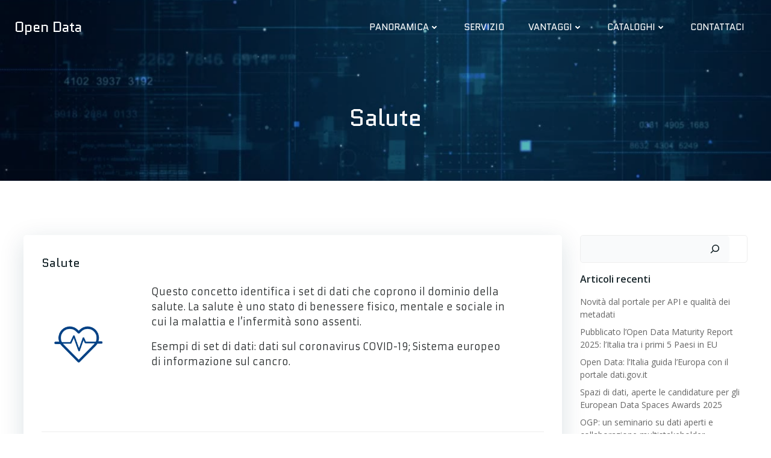

--- FILE ---
content_type: application/x-javascript; charset=utf-8
request_url: https://consent.cookiebot.com/7d9eaa94-baa8-43e6-b6b9-baec22f500a5/cc.js?renew=false&referer=www.dati-aperti.it&dnt=false&init=false
body_size: 210
content:
if(console){var cookiedomainwarning='Error: The domain WWW.DATI-APERTI.IT is not authorized to show the cookie banner for domain group ID 7d9eaa94-baa8-43e6-b6b9-baec22f500a5. Please add it to the domain group in the Cookiebot Manager to authorize the domain.';if(typeof console.warn === 'function'){console.warn(cookiedomainwarning)}else{console.log(cookiedomainwarning)}};